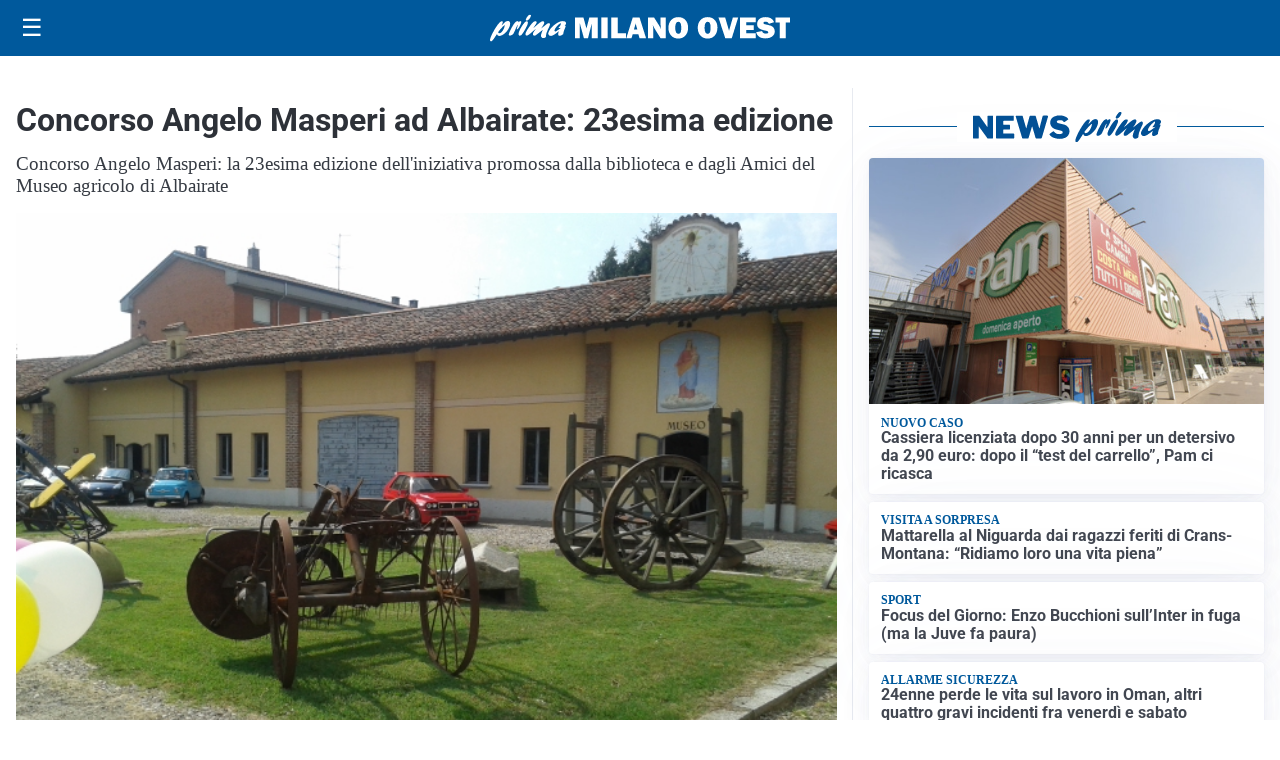

--- FILE ---
content_type: text/html; charset=utf8
request_url: https://primamilanoovest.it/media/my-theme/widgets/list-posts/sidebar-video-piu-visti.html?ts=29500833
body_size: 609
content:
<div class="widget-title"><span>Video più visti</span></div>
<div class="widget-sidebar-featured-poi-lista">
            
                    <article class="featured">
                <a href="https://primamilanoovest.it/attualita/artificieri-e-cinofili-della-polizia-in-campo-per-le-olimpiadi/">
                                            <figure><img width="480" height="300" src="https://primamilanoovest.it/media/2026/01/polizia-1-480x300.jpg" class="attachment-thumbnail size-thumbnail wp-post-image" alt="Artificieri e cinofili della Polizia in campo per le Olimpiadi" loading="lazy" sizes="(max-width: 480px) 480px, (max-width: 1024px) 640px, 1280px" decoding="async" /></figure>
                                        <div class="post-meta">
                                                    <span class="lancio">il dispiegamento di forze dell'ordine</span>
                                                <h3>Artificieri e cinofili della Polizia in campo per le Olimpiadi</h3>
                    </div>
                </a>
            </article>
                    
                    <article class="compact">
                <a href="https://primamilanoovest.it/sport/orzinuovi-corsara-alla-soevis-arena/">
                    <div class="post-meta">
                                                    <span class="lancio">il match di campionato</span>
                                                <h3>Orzinuovi corsara alla Soevis Arena</h3>
                    </div>
                </a>
            </article>
                    
                    <article class="compact">
                <a href="https://primamilanoovest.it/cultura/con-larrivo-del-carnevale-torna-anche-la-campanella-doro/">
                    <div class="post-meta">
                                                    <span class="lancio">il programma</span>
                                                <h3>Con l&#8217;arrivo del Carnevale torna anche la &#8220;Campanella d&#8217;oro&#8221;</h3>
                    </div>
                </a>
            </article>
            </div>

<div class="widget-footer"><a role="button" href="/multimedia/video/" class="outline widget-more-button">Altri video</a></div>

--- FILE ---
content_type: text/html; charset=utf8
request_url: https://primamilanoovest.it/media/my-theme/widgets/list-posts/sidebar-idee-e-consigli.html?ts=29500833
body_size: 595
content:
<div class="widget-title"><span>Idee e consigli</span></div>
<div class="widget-sidebar-featured-poi-lista">
            
                    <article class="featured">
                <a href="https://primamilanoovest.it/rubriche/idee-e-consigli/recupero-dati-server-cosa-ce-da-sapere-e-come-salvarlo/">
                                            <figure><img width="420" height="252" src="https://primamilanoovest.it/media/2025/01/kii-agency-sicurezza-informatica-420x252.jpg" class="attachment-thumbnail size-thumbnail wp-post-image" alt="Recupero dati server: cosa c’è da sapere e come salvarlo" loading="lazy" sizes="(max-width: 480px) 480px, (max-width: 1024px) 640px, 1280px" decoding="async" srcset="https://primamilanoovest.it/media/2025/01/kii-agency-sicurezza-informatica-420x252.jpg 420w, https://primamilanoovest.it/media/2025/01/kii-agency-sicurezza-informatica-210x126.jpg 210w, https://primamilanoovest.it/media/2025/01/kii-agency-sicurezza-informatica-680x408.jpg 680w" /></figure>
                                        <div class="post-meta">
                                                <h3>Recupero dati server: cosa c’è da sapere e come salvarlo</h3>
                    </div>
                </a>
            </article>
                    
                    <article class="compact">
                <a href="https://primamilanoovest.it/rubriche/idee-e-consigli/centro-iperbarico-habilita-i-cedri-di-fara-novarese-presidio-salvavita-contro-lintossicazione-da-monossido-di-carbonio/">
                    <div class="post-meta">
                                                <h3>Centro Iperbarico Habilita I Cedri di Fara Novarese, presidio salvavita contro l’intossicazione da monossido di carbonio</h3>
                    </div>
                </a>
            </article>
            </div>

<div class="widget-footer"><a role="button" href="/idee-e-consigli/" class="outline widget-more-button">Altre notizie</a></div>